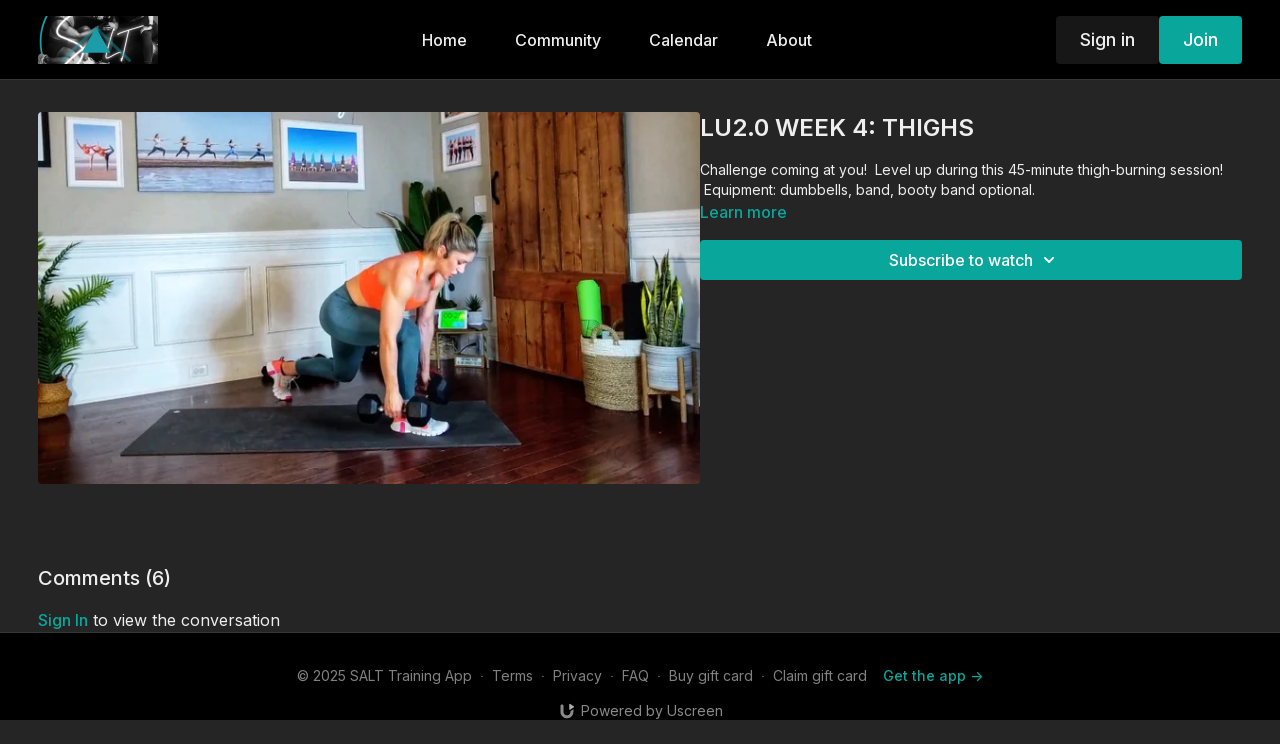

--- FILE ---
content_type: text/vnd.turbo-stream.html; charset=utf-8
request_url: https://fitfishmom.com/programs/monday-live-legs-09ac64.turbo_stream?playlist_position=sidebar&preview=false
body_size: -284
content:
<turbo-stream action="update" target="program_show"><template>
  <turbo-frame id="program_player">
      <turbo-frame id="program_content" src="/programs/monday-live-legs-09ac64/program_content?playlist_position=sidebar&amp;preview=false">
</turbo-frame></turbo-frame></template></turbo-stream>

--- FILE ---
content_type: text/vnd.turbo-stream.html; charset=utf-8
request_url: https://fitfishmom.com/programs/monday-live-legs-09ac64/program_content?playlist_position=sidebar&preview=false
body_size: 7955
content:
<turbo-stream action="update" target="program_content"><template><div class="hidden"
     data-controller="integrations"
     data-integrations-facebook-pixel-enabled-value="false"
     data-integrations-google-tag-manager-enabled-value="false"
     data-integrations-google-analytics-enabled-value="false"
>
  <span class="hidden"
        data-integrations-target="gTag"
        data-event="ViewContent"
        data-payload-attributes='["content_name"]'
        data-payload-values='[&quot;LU2.0 WEEK 4: THIGHS&quot;]'
  ></span>
  <span class="hidden"
        data-integrations-target="fbPx"
        data-event="ViewContent"
        data-payload-attributes='["content_name"]'
        data-payload-values='[&quot;LU2.0 WEEK 4: THIGHS&quot;]'
  ></span>
</div>

<div
  id="program-controller"
  class='container hotwired'
  data-controller="program program-details-modal"
  data-program-id="2051698"
>
    
<ds-modal no-background="" size="small" with-close-icon id="more-details-modal" data-action="close->program-details-modal#closeDetailModal">
  <div class="bg-ds-default">
    <div class="p-6 pb-0 max-h-[calc(100vh-190px)] overflow-y-auto">
      <p class="text-ds-default text-ds-large-bold mb-4">LU2.0 WEEK 4: THIGHS</p>
      <p class="text-ds-small-semi-bold-uppercase text-ds-muted mb-4">About</p>
      <div class="content-description text-ds-base-regular text-ds-default mb-6" data-program-details-modal-target="modalContent"></div>
      <div class="p-4 bg-ds-overlay flex flex-col gap-2 rounded overflow-x-auto">
          <div class="flex w-full gap-2">
            <div class="text-ds-small-medium text-ds-default w-[100px]">Duration</div>
            <div class="text-ds-micro-semi-bold text-ds-subtle bg-ds-inverted rounded px-1 pt-[0.15rem]">00:48:44</div>
          </div>
        <div class="flex w-full gap-2">
          <div class="text-ds-small-medium text-ds-default w-[100px]">Released</div>
          <div class="text-ds-small-regular text-ds-default">January 2023</div>
        </div>
      </div>
    </div>
    <div class="text-right p-6 pt-2">
      <ds-button variant="primary" onclick="document.getElementById('more-details-modal').close()">Close</ds-button>
    </div>
  </div>
</ds-modal>

<div class="flex flex-col lg:flex-row gap-x-12 mb-6 lg:mb-0">
    <div class="h-full w-full lg:w-[55%] relative">
        <img
          src="https://alpha.uscreencdn.com/images/programs/2051698/horizontal/0A6C2CD1-A773-4A31-ACF9-E55928139D3E.1674478581.jpeg?auto=webp&width=700"
          srcset="https://alpha.uscreencdn.com/images/programs/2051698/horizontal/0A6C2CD1-A773-4A31-ACF9-E55928139D3E.1674478581.jpeg?auto=webp&width=700,
                  https://alpha.uscreencdn.com/images/programs/2051698/horizontal/0A6C2CD1-A773-4A31-ACF9-E55928139D3E.1674478581.jpeg?auto=webp&width=1050 2x"
          alt="LU2.0 WEEK 4: THIGHS"
          class="aspect-video rounded h-auto w-full"
        >
    </div>
  <div id="program_about" class="w-full lg:w-[45%] lg:mb-5">
      <h1 class="text-ds-title-2-semi-bold mt-2 lg:mt-0">
        LU2.0 WEEK 4: THIGHS
      </h1>
    <div class="mt-4 text-ds-small-regular">
      <div aria-expanded=true class="content-description line-clamp-3 max-h-[60px] xl:line-clamp-[7] xl:max-h-[140px] xl:aria-expanded:line-clamp-[11] xl:aria-expanded:max-h-[220px]" data-program-details-modal-target="description">
        <div class="editor-content"><p>Challenge coming at you! &nbsp;Level up during this 45-minute thigh-burning session! &nbsp;Equipment: dumbbells, band, booty band optional.</p></div>
      </div>
      <ds-button variant="text" data-action="click->program-details-modal#openDetailModal" class="cursor-pointer">Learn more</ds-button>
    </div>
    <div class="mt-4 flex flex-col sm:flex-row gap-2 ">
            <ds-dropdown data-test="subscriptions-list" float="center" sm="float:left" class="w-full">
              <ds-button class="w-full" slot="control" variant="primary">
                  Subscribe to watch
                <ds-icon slot="after" name="chevron-down"></ds-icon>
              </ds-button>
              <div
                slot="content"
                class="p-6 pt-4 w-screen max-w-screen-md sm:max-w-lg box-border sm:w-auto"
              >
                <p class="text-ds-small-regular mb-4">Select a membership:</p>
                  <a
                    href="/checkout/new?o=83868"
                    data-turbo-frame="_top"
                    class="mb-4 last:mb-0 rounded w-full border border-solid border-ds-default flex hover:opacity-70 transition-opacity"
                  >
                    <div class="py-1 px-2 sm:px-3 sm:py-3 flex flex-col items-start justify-center w-full">
                      <p class="text-ds-tiny-bold-uppercase text-primary">
                        Monthly
                      </p>
                      <p class="!hidden sm:!block text-ds-tiny-regular mb-1 max-x-[2rem] overflow-hidden">
                        Monthly
                      </p>
                        <div class="flex flex-col items-start">
                          <span class="text-ds-base-semi-bold">
                            Free for 7 days
                          </span>
                          <span class="text-ds-tiny-regular text-ds-muted sm:whitespace-nowrap">
                            USD $49.99/month after trial
                          </span>
                        </div>
                    </div>
                  </a>
                  <a
                    href="/checkout/new?o=151445"
                    data-turbo-frame="_top"
                    class="mb-4 last:mb-0 rounded w-full border border-solid border-ds-default flex hover:opacity-70 transition-opacity"
                  >
                    <div class="py-1 px-2 sm:px-3 sm:py-3 flex flex-col items-start justify-center w-full">
                      <p class="text-ds-tiny-bold-uppercase text-primary">
                        Quarterly
                      </p>
                      <p class="!hidden sm:!block text-ds-tiny-regular mb-1 max-x-[2rem] overflow-hidden">
                        3-Month Plan
                      </p>
                        <div class="flex flex-col items-start">
                          <span class="text-ds-base-semi-bold">
                            Free for 7 days
                          </span>
                          <span class="text-ds-tiny-regular text-ds-muted sm:whitespace-nowrap">
                            USD $129.99/quarter after trial
                          </span>
                        </div>
                    </div>
                  </a>
                  <a
                    href="/checkout/new?o=83870"
                    data-turbo-frame="_top"
                    class="mb-4 last:mb-0 rounded w-full border border-solid border-ds-default flex hover:opacity-70 transition-opacity"
                  >
                    <div class="py-1 px-2 sm:px-3 sm:py-3 flex flex-col items-start justify-center w-full">
                      <p class="text-ds-tiny-bold-uppercase text-primary">
                        Annually
                      </p>
                      <p class="!hidden sm:!block text-ds-tiny-regular mb-1 max-x-[2rem] overflow-hidden">
                        Annual
                      </p>
                        <div class="flex flex-col items-start">
                          <span class="text-ds-base-semi-bold">
                            Free for 7 days
                          </span>
                          <span class="text-ds-tiny-regular text-ds-muted sm:whitespace-nowrap">
                            USD $449.99/year after trial
                          </span>
                        </div>
                    </div>
                  </a>
              </div>
            </ds-dropdown>
    </div>
  </div>
</div>

    <div class="flex flex-wrap mt-20 w-full">
      <div class="w-full">
        <turbo-frame data-program-tabs-target="commentsContainer" class="community-page" id="program_comments" target="_top">
  <h3 class="comments-title font-medium text-xl">
    Comments
    (<turbo-frame id="video_2051698_comments_count">6</turbo-frame>)
  </h3>
    <p class="pt-4">
        <a class="text-primary capitalize font-medium" href="/sign_in">sign in</a> to view the conversation
    </p>
</turbo-frame>
      </div>
    </div>
</div>


  <turbo-frame loading="lazy" id="program_related" src="/programs/monday-live-legs-09ac64/related" target="_top"></turbo-frame>

</template></turbo-stream>

--- FILE ---
content_type: text/css
request_url: https://assets-gke.uscreencdn.com/vite/assets/storefront_hotwire-CD-fzqYe.css
body_size: 10313
content:
.themeless-featured-slide{background:-webkit-gradient(linear,left top,right top,color-stop(10%,hsl(from var(--ds-bg-overlay) h s l/.9)),color-stop(70%,hsl(from var(--ds-bg-overlay) h s l/.5)),to(hsl(from var(--ds-bg-overlay) h s l/.25)));background:linear-gradient(to right,hsl(from var(--ds-bg-overlay) h s l/.9) 10%,hsl(from var(--ds-bg-overlay) h s l/.5) 70%,hsl(from var(--ds-bg-overlay) h s l/.25))}@media screen and (min-width:1024px){.themeless-featured-slide{background:-webkit-gradient(linear,left top,right top,color-stop(10%,hsl(from var(--ds-bg-overlay) h s l/.9)),color-stop(35%,hsl(from var(--ds-bg-overlay) h s l/.6)),color-stop(55%,hsl(from var(--ds-bg-overlay) h s l/.15)),to(hsla(0,0%,100%,0)));background:linear-gradient(to right,hsl(from var(--ds-bg-overlay) h s l/.9) 10%,hsl(from var(--ds-bg-overlay) h s l/.6) 35%,hsl(from var(--ds-bg-overlay) h s l/.15) 55%,#fff0)}}.ui-featured-category__hotwired .swiper-wrapper{opacity:0;-webkit-transition:.3s;transition:.3s}.ui-featured-category__hotwired .swiper-slide-active{z-index:1}.swiper-initialized.ui-featured-category__hotwired .swiper-wrapper{opacity:1}.ui-featured-category-body{height:400px}@media screen and (min-width:1440px){.ui-featured-category-body{height:600px}}@media only screen and (min-width:1366px) and (max-width:1439px){.ui-featured-category-body{height:500px}}@media only screen and (min-width:449px) and (max-width:1365px){.ui-featured-category-body{height:450px}}@media only screen and (max-width:450px){.ui-featured-category{height:350px}}.swiper-wrapper{height:100%}.container{margin:0 auto}.slide-content{-webkit-box-sizing:border-box;box-sizing:border-box;height:100%}.slide-container{background-position:50%;background-size:cover;height:100%}.swiper-button{background-image:-webkit-gradient(linear,right top,left top,from(transparent),to(transparent));background-image:linear-gradient(270deg,transparent,transparent);opacity:0;-webkit-transition:opacity .1s ease-in-out,background-image .1s linear;transition:opacity .1s ease-in-out,background-image .1s linear;visibility:hidden}.swiper-button svg{height:25px;-webkit-transition:-webkit-transform .2s ease-in-out;transition:-webkit-transform .2s ease-in-out;transition:transform .2s ease-in-out;transition:transform .2s ease-in-out,-webkit-transform .2s ease-in-out}.swiper-button:hover svg{-webkit-transform:scale(1.5);transform:scale(1.5)}.ui-featured-category:hover .swiper-button{opacity:1}.slide-background-gradient{background:-webkit-gradient(linear,left top,left bottom,color-stop(20%,rgba(13,14,16,.4)),color-stop(30%,rgba(13,14,16,.5)),color-stop(55%,rgba(13,14,16,.6)),color-stop(80%,rgba(13,14,16,.8)));background:linear-gradient(#0d0e1066 20%,#0d0e1080 30%,#0d0e1099,#0d0e10cc 80%)}.featured-slides{height:100%;position:absolute;width:100%;z-index:4}.ui-featured-category{border-top-width:1px;margin:0;position:relative;width:100%;--tw-border-opacity:1;border-color:rgb(17 24 39/var(--tw-border-opacity))}.slide-background-image{background-position:50%;background-size:cover;height:100%;position:absolute;right:0;top:0;width:100%}.slide-background-image-img,.slide-item{height:100%;position:relative}.slide-item{display:-webkit-box;display:-ms-flexbox;display:flex;-webkit-box-orient:vertical;-webkit-box-direction:normal;-ms-flex-direction:column;flex-direction:column;-webkit-box-pack:center;-ms-flex-pack:center;-webkit-box-sizing:border-box;box-sizing:border-box;justify-content:center;padding:0 6% 15px;width:100%;z-index:2}.slide-item-wrapper{max-width:100%;width:100%}.featured-category-title{font-size:1.5rem;font-weight:700;line-height:2rem;line-height:1.5;margin:0;overflow:hidden;--tw-text-opacity:1;color:rgb(255 255 255/var(--tw-text-opacity))}.featured-slide-dot{border-radius:15px;cursor:pointer;height:10px;opacity:.15;width:10px}.featured-slide-dot-active{opacity:.75}.featured-category-short-description{color:var(--gray-300);display:none;font-size:13px;line-height:1.5;margin:1rem 0 0;padding:0}.u-button.featured-category-short-description{display:none}.swiper-pagination{-ms-flex-wrap:wrap;flex-wrap:wrap;margin:1.75rem -.25rem 0;position:relative}.swiper-pagination .swiper-pagination-bullet{margin:.25rem}@media screen and (max-width:992px){.swiper-pagination{position:absolute;visibility:hidden}}@media screen and (min-width:700px){.swiper-button{visibility:visible}.featured-category-short-description{display:inline;font-size:.875rem;line-height:1.25rem;margin:1rem 0 0;padding:0}.slide-background-image{display:-webkit-box;display:-ms-flexbox;display:flex;-webkit-box-pack:center;-ms-flex-pack:center;justify-content:center;-webkit-box-align:center;-ms-flex-align:center;align-items:center}.slide-item{padding:0}.slide-item-wrapper{max-width:28rem}.featured-category-title{font-size:22px;margin:0;max-height:70%;overflow-wrap:break-word}}@media screen and (min-width:1100px){.featured-category-title{font-size:26px}.slide-item-wrapper{max-width:32rem}.featured-category-short-description{font-size:1rem;line-height:1.5rem}}@media screen and (min-width:1330px){.featured-category-title{font-size:36px}.slide-item-wrapper{max-width:36rem}.featured-category-short-description{font-size:18px}}@media screen and (min-width:600px){.ui-featured-category:hover .arrow-left,.ui-featured-category:hover .arrow-right{display:-webkit-box;display:-ms-flexbox;display:flex}}.arrow-left svg,.arrow-right svg{stroke:#fff}@media only screen and (max-width:450px){.featured-category-title{font-size:1.25rem;line-height:1.75rem}.ui-featured-category .swiper-button{opacity:1;padding:0 16px;visibility:unset}}.community-page .layout{max-width:940px}@media screen and (min-width:650px){.community-page .user-profile-widget-edit{-webkit-box-ordinal-group:-9998;-ms-flex-order:-9999;order:-9999}}.community-page .new-post-search{padding:16px 20px}@media screen and (min-width:650px){.community-page .new-post-search{padding:0}.community-page .text-wrap{padding:24px}}.community-page .posts-wrap{margin-top:1rem;width:100%}.community-page .default-flex-basis,.community-page .posts-wrap{-ms-flex-preferred-size:564px;flex-basis:564px}.community-page .community-content-wrapper{display:block}.community-page.group\/with-header .community-content-wrapper{display:contents}@media screen and (min-width:650px){.community-page .posts-wrap{margin-top:2.5rem}}.community-page .posts-show-wrapper .post-form-widget #post_form>div{border-width:1px 0}@media (min-width:1024px){.community-page .posts-show-wrapper .post-form-widget #post_form>div{padding-left:8rem;padding-right:8rem}}.community-page .posts-show-wrapper .post-comments-wrapper>ds-icon{display:block}@media (min-width:1024px){.community-page .posts-show-wrapper .post-comments-wrapper>ds-icon{padding-left:7rem;padding-right:7rem}}.community-page .posts-show-wrapper .post-comments-wrapper turbo-frame>ds-icon{display:block}@media (min-width:1024px){.community-page .posts-show-wrapper .post-comments-wrapper turbo-frame>ds-icon{padding-left:7rem;padding-right:7rem}.community-page .posts-show-wrapper .likes-top-border{display:none}.community-page .posts-show-wrapper .comment-internals .mention-form{padding:1rem 0}.community-page .posts-show-wrapper #post_form_controller_container{border-style:none;padding-left:7rem;padding-right:7rem}}.community-page .posts-show-wrapper .post-title{pointer-events:none}.community-page .pagination-wrap{margin-left:1.5rem;margin-right:1.5rem}@media screen and (min-width:650px){.community-page .pagination-wrap{margin-left:0;margin-right:0}}.community-page .filter-search{border:1px solid var(--gray-300);border-radius:2.5rem;color:var(--black);display:block;font-size:1rem;height:2.5rem;line-height:1.5rem;outline:none!important;padding:.5rem 2.75rem}.community-page .gallery-wrap{height:14.55rem}@media screen and (min-width:650px){.community-page .gallery-wrap{height:19.75rem}}.community-page .action-button{padding-left:5.5rem;padding-right:5.5rem}.dark .community-page .filter-search,.dark .community-page .post-body h1,.dark .community-page .post-body h2,.dark .community-page .post-body h3,.dark .community-page .post-body h4,.dark .community-page .post-body h5,.dark .community-page .post-body p{color:var(--gray-100)}.community-page .icon-favorite{height:1rem;width:14px;fill:transparent}.community-page .icon-favorite-fill{color:var(--red-600);fill:var(--red-600)}.community-page .form-attached-video-preview .truncate-overflow{--max-lines:1;--lh:.75rem;max-height:calc(var(--lh)*var(--max-lines));overflow:hidden}.community-page .truncate-overflow{--max-lines:4;--lh:1.25rem;max-height:calc(var(--lh)*var(--max-lines));overflow:hidden}@media screen and (min-width:650px){.community-page .truncate-overflow{--max-lines:4;--lh:1.5rem;max-height:calc(var(--lh)*var(--max-lines));overflow:hidden}}.community-page .clear-button-wrap{right:12px;top:8px}.community-page .clear-button{cursor:pointer;display:block;line-height:1;padding:4px;-webkit-transition:all .3s;transition:all .3s}@media screen and (min-width:650px){.community-page .empty-col{-ms-flex-preferred-size:344px;flex-basis:344px;-ms-flex-negative:20;flex-shrink:20;margin-right:2rem}}.community-page a.disabled{background:var(--gray-500)!important;border-color:var(--gray-500)!important;color:var(--light)!important;cursor:not-allowed;opacity:.5}.community-page #search::-webkit-input-placeholder{color:var(--gray-500);font-size:16px;line-height:24px}.community-page #search::-moz-placeholder{color:var(--gray-500);font-size:16px;line-height:24px}.community-page #search:-ms-input-placeholder{color:var(--gray-500);font-size:16px;line-height:24px}.community-page #search::-ms-input-placeholder{color:var(--gray-500);font-size:16px;line-height:24px}.community-page #search::placeholder{color:var(--gray-500);font-size:16px;line-height:24px}.dark .community-page #search::-webkit-input-placeholder{color:var(--gray-400);font-size:16px;line-height:24px}.dark .community-page #search::-moz-placeholder{color:var(--gray-400);font-size:16px;line-height:24px}.dark .community-page #search:-ms-input-placeholder{color:var(--gray-400);font-size:16px;line-height:24px}.dark .community-page #search::-ms-input-placeholder{color:var(--gray-400);font-size:16px;line-height:24px}.dark .community-page #search::placeholder{color:var(--gray-400);font-size:16px;line-height:24px}.community-page .blurred{-webkit-filter:blur(20px);filter:blur(20px)}.community-page .ProseMirror{font-size:12px;max-width:85%;word-break:break-word}.community-page .ProseMirror p{font-size:14px}.community-page div.editor-content{min-height:auto}.community-page .comment-body ol+p,.community-page .comment-body p+p,.community-page .comment-body ul+p,.community-page div.editor-content ol+p,.community-page div.editor-content ol+ul,.community-page div.editor-content p+p,.community-page div.editor-content ul+ol,.community-page div.editor-content ul+p{margin-top:0;padding-top:1.25rem}.community-page .direct-message-body div.editor-content p+p{padding-top:0}.community-page .comment-body ol,.community-page .comment-body ul,.community-page div.editor-content ol,.community-page div.editor-content ul{margin:0}.community-page .comment-body{max-width:320px}.community-page .comment-body a{color:var(--primary)}@media screen and (min-width:650px){.community-page .comment-body{max-width:450px}}.community-page .highlighted-mention{background-color:rgb(var(--primary-rgb),.1);border-radius:.25rem;color:var(--primary);padding:.25rem}.community-page .admin-likes-wrapper .admin-liked-heart{margin-right:-7px;z-index:20;stroke:#fff}.community-page .admin-likes-wrapper .admin-likes-avatar,.roles-list-wrapper .roles-list-user-avatar{border-radius:50%;margin-right:-5px;width:24px}.community-page .admin-likes-wrapper .admin-likes-avatar:last-child,.roles-list-wrapper .roles-list-user-avatar:last-child{margin-right:0}.community-page .likes-bar{position:relative}.community-page .users-liked-popover-wrapper{min-width:201px;visibility:hidden;z-index:1}.community-page .likes-bar .users-liked-popover{min-width:201px;opacity:0;-webkit-transform:translateY(-10px);transform:translateY(-10px);-webkit-transition:all .2s ease;transition:all .2s ease;visibility:hidden;z-index:1}.community-page .show-popover .users-liked-popover-wrapper{visibility:visible;z-index:50}.community-page .show-popover .users-liked-popover-wrapper .users-liked-popover{opacity:1;-webkit-transform:translateY(0);transform:translateY(0);visibility:visible;z-index:50}.community-page .admin-badge{color:#27b86f;fill:#27b86f}.community-page .location-icon{color:#ed0b0b;fill:#ed0b0b}.community-page .comment-internals:hover .comment-controls-wrap,.community-page .reply:hover .reply-comment-controls-wrap{display:block}.community-page .attached-video-play-button,.community-page .attached-video-unavailable-button{bottom:0;display:-webkit-box;display:-ms-flexbox;display:flex;height:32px;left:0;margin:auto;position:absolute;right:0;top:0;width:32px;-webkit-box-align:center;-ms-flex-align:center;align-items:center;-ms-flex-pack:distribute;justify-content:space-around}.community-page .channels .active{background-color:var(--white);border-radius:.5rem}.community-page #community_left_block.is-profile .active{background-color:transparent}.dark .community-page .channels .active{background-color:var(--gray-800)}.community-page .left-menu .active{background-color:var(--white);border-radius:.5rem}.dark .community-page .left-menu .active{background-color:var(--gray-800)}.group\/without-header .left-menu .active{background-color:transparent!important}.truncate-horizontal-pinned-overflow{--max-lines:3;--lh:1.25rem;display:-webkit-box;max-height:calc(var(--lh)*var(--max-lines));overflow:hidden;-webkit-line-clamp:3;-webkit-box-orient:vertical}swiper-slide .truncate-horizontal-pinned-overflow{--max-lines:1;-webkit-line-clamp:1}.pinned-post-min-width{min-width:16.5rem}.profile-url{color:var(--ds-fg-default)}.sticky-header-challenges-wrapper .challenge-banner,.sticky-header-challenges-wrapper .community-challenge-widget{border-radius:0}.community-page .notification-center-popup>div{border-radius:.75rem}summary::-webkit-details-marker{display:none}.community-sticky-header #notifications-button,.community-sticky-header #notifications-mobile-button{--ds-primary-fg:var(--ds-fg-default);--ds-primary-contrast:var(--ds-fg-default);background-color:transparent}.community-sticky-header #notifications-mobile-button{height:2.5rem;width:2.5rem}@media (min-width:640px){#community-right-block,#community_left_block,.community-navigation{scrollbar-color:transparent transparent;scrollbar-width:thin;-webkit-transition:scrollbar-color .15s ease-in-out;transition:scrollbar-color .15s ease-in-out}#community-right-block:hover,#community_left_block:hover,.community-navigation:hover{scrollbar-color:var(--ds-fg-muted) transparent}}.sortable-ghost{--tw-shadow:0 10px 15px -3px rgba(0,0,0,.1),0 4px 6px -4px rgba(0,0,0,.1);--tw-shadow-colored:0 10px 15px -3px var(--tw-shadow-color),0 4px 6px -4px var(--tw-shadow-color);-webkit-box-shadow:0 0 #0000,0 0 #0000,var(--tw-shadow);box-shadow:0 0 #0000,0 0 #0000,var(--tw-shadow);-webkit-box-shadow:var(--tw-ring-offset-shadow,0 0 #0000),var(--tw-ring-shadow,0 0 #0000),var(--tw-shadow);box-shadow:var(--tw-ring-offset-shadow,0 0 #0000),var(--tw-ring-shadow,0 0 #0000),var(--tw-shadow)}.sortable-chosen{-webkit-box-shadow:none;box-shadow:none}@-webkit-keyframes fade-out{0%{opacity:1}to{opacity:0}}@keyframes fade-out{0%{opacity:1}to{opacity:0}}.content-row{max-width:inherit;padding:0 3%;width:100%}.catalog-area{padding-bottom:80px}.category-group,.programs{display:-webkit-box;display:-ms-flexbox;display:flex}.category-group{width:100%;-webkit-box-orient:vertical;-webkit-box-direction:normal;-ms-flex-direction:column;flex-direction:column}@media screen and (max-width:600px){.catalog{margin:0}}.catalog-area,.dark .catalog-area{background-color:var(--ds-bg-default)}.dark .catalog-area{width:100%}.category-see-all{display:none;font-size:12px}.category-flex{display:-webkit-box;display:-ms-flexbox;display:flex;-webkit-box-pack:justify;-ms-flex-pack:justify;justify-content:space-between;-webkit-box-align:baseline;-ms-flex-align:baseline;align-items:baseline;margin:0 auto;max-width:inherit;padding:15px 0;width:100%}.category-title{font-size:22px;margin-top:15px}.dot-indication{height:3px;opacity:.25;width:7px}.dot-indication-active{opacity:1}.dots{display:-webkit-box;display:-ms-flexbox;display:flex;-webkit-box-align:center;-ms-flex-align:center;align-items:center;margin-right:10px}.dots div{margin-right:2px}@media screen and (min-width:600px){.category-title{font-size:24px}.category-see-all{display:-webkit-box;display:-ms-flexbox;display:flex;font-size:14px}}@media screen and (min-width:992px){.category-flex{padding-bottom:23px;padding-top:28px}}.light .category-see-all a,.light .category-title{color:var(--black)}.light .dot-indication{background-color:#000000b3}.dark .category-see-all a,.dark .category-title{color:var(--white)!important}.dark .dot-indication{background-color:#ffffffb3}.tooltip{display:inline-block;position:relative}.tooltip .tooltiptext{border-radius:.25rem;border-style:solid;border-width:1px;--tw-border-opacity:1;border-color:rgb(229 231 235/var(--tw-border-opacity));--tw-bg-opacity:1;background-color:rgb(255 255 255/var(--tw-bg-opacity));font-size:.875rem;line-height:1.25rem;padding:.75rem;text-align:center;--tw-text-opacity:1;color:rgb(17 24 39/var(--tw-text-opacity))}.tooltip .tooltiptext:is(.dark *){--tw-border-opacity:1;border-color:rgb(55 65 81/var(--tw-border-opacity));--tw-bg-opacity:1;background-color:rgb(31 41 55/var(--tw-bg-opacity));--tw-text-opacity:1;color:rgb(107 114 128/var(--tw-text-opacity));--tw-shadow:0 0 #0000;--tw-shadow-colored:0 0 #0000;-webkit-box-shadow:0 0 #0000,0 0 #0000,var(--tw-shadow);box-shadow:0 0 #0000,0 0 #0000,var(--tw-shadow);-webkit-box-shadow:var(--tw-ring-offset-shadow,0 0 #0000),var(--tw-ring-shadow,0 0 #0000),var(--tw-shadow);box-shadow:var(--tw-ring-offset-shadow,0 0 #0000),var(--tw-ring-shadow,0 0 #0000),var(--tw-shadow)}.tooltip .tooltiptext{-webkit-box-shadow:0 2px 4px rgba(199,206,213,.4);box-shadow:0 2px 4px #c7ced566;left:110%;position:absolute;top:-200%;visibility:hidden;width:300px;z-index:1}.tooltip:hover .tooltiptext{visibility:visible}@media only screen and (max-width:800px){.tooltip .tooltiptext{border-radius:.25rem;border-style:solid;border-width:1px;--tw-border-opacity:1;border-color:rgb(229 231 235/var(--tw-border-opacity));--tw-bg-opacity:1;background-color:rgb(255 255 255/var(--tw-bg-opacity));font-size:.875rem;line-height:1.25rem;padding:.75rem;text-align:center;--tw-text-opacity:1;color:rgb(17 24 39/var(--tw-text-opacity))}.tooltip .tooltiptext:is(.dark *){--tw-border-opacity:1;border-color:rgb(55 65 81/var(--tw-border-opacity));--tw-bg-opacity:1;background-color:rgb(31 41 55/var(--tw-bg-opacity));--tw-text-opacity:1;color:rgb(107 114 128/var(--tw-text-opacity));--tw-shadow:0 0 #0000;--tw-shadow-colored:0 0 #0000;-webkit-box-shadow:0 0 #0000,0 0 #0000,var(--tw-shadow);box-shadow:0 0 #0000,0 0 #0000,var(--tw-shadow);-webkit-box-shadow:var(--tw-ring-offset-shadow,0 0 #0000),var(--tw-ring-shadow,0 0 #0000),var(--tw-shadow);box-shadow:var(--tw-ring-offset-shadow,0 0 #0000),var(--tw-ring-shadow,0 0 #0000),var(--tw-shadow)}.tooltip .tooltiptext{-webkit-box-shadow:0 2px 4px rgba(199,206,213,.4);box-shadow:0 2px 4px #c7ced566;left:50%;margin-left:-60px;top:100%;width:120px}}.carousel-preloading .swiper-slide{-webkit-margin-end:18px;margin-inline-end:18px}@media screen and (min-width:600px){.carousel-preloading .swiper-slide{width:calc(50% - 9px)}}@media screen and (min-width:992px){.carousel-preloading .swiper-slide{width:calc(33.33333% - 12px)}}@media screen and (min-width:1200px){.carousel-preloading .swiper-slide{width:calc(25% - 13.5px)}}@media screen and (min-width:1600px){.carousel-preloading .swiper-slide{width:calc(20% - 14.4px)}}@media screen and (min-width:1900px){.carousel-preloading .swiper-slide{width:calc(16.66667% - 15px)}}@media screen and (min-width:2300px){.carousel-preloading .swiper-slide{width:calc(14.28571% - 15.42857px)}}.image-container{border-radius:3px;overflow:hidden;position:relative}.card-image-container{background:#0000001a;background:-webkit-gradient(linear,left top,right top,color-stop(8%,rgba(0,0,0,.13)),color-stop(18%,rgba(0,0,0,.12)),color-stop(33%,rgba(0,0,0,.11)));background:linear-gradient(90deg,#00000021 8%,#0000001f 18%,#0000001c 33%);border-radius:4px;display:block;line-height:0;position:relative;-webkit-transition:all .2s ease-in-out;transition:all .2s ease-in-out}.card-image-container-hover{z-index:2}.card-image-container-hover,.card-image-container-hover a{display:block;height:100%;left:0;position:absolute;top:0;width:100%}.ui-card{display:inline-block;margin-right:10px;min-width:calc(83.33333% - 25px)!important;width:calc(83.33333% - 25px)!important;will-change:transform}.ui-card:hover .card-image-container{-webkit-transform:scale(1.076);transform:scale(1.076)}.ui-card:first-child{margin-left:0}.card-author,.card-title{font-family:-apple-system,BlinkMacSystemFont,Helvetica,Arial,sans-serif}.card-author{display:none;font-size:11px;margin-top:6px;position:relative;white-space:normal;z-index:3}.card-title{display:block;font-size:13px;font-weight:500;margin-top:3px;overflow:hidden;text-overflow:ellipsis;white-space:normal}.card-with-opacity{opacity:.5}.card-image-container img{border-radius:3px;height:auto;max-width:100%;width:100%;user-drag:none}@supports ((-o-object-fit:cover) or (object-fit:cover)){.image-container img{bottom:0;height:100%;left:0;-o-object-fit:cover;object-fit:cover;right:0;top:0;width:100%}}.ui-card-full-width{position:relative}.ui-card-full-width .card-title{font-size:15px}.ui-card-full-width .card-author{font-size:13px}.ui-card-full-width:hover .card-image-container{-webkit-transform:scale(1.03);transform:scale(1.03)}.progress{height:4px}@media screen and (min-width:300px){.ui-card{margin-right:10px;min-width:calc(45.45455% - 13.63636px)!important;width:calc(45.45455% - 13.63636px)!important}}@media screen and (min-width:430px){.ui-card .card-title,.ui-card-full-width .card-title{font-size:14px;margin-top:10px}.ui-card .card-author,.ui-card-full-width .card-author{display:-webkit-box;display:-ms-flexbox;display:flex;font-size:12px}}@media screen and (min-width:600px){.ui-card .card-title,.ui-card-full-width .card-title{font-size:16px}.ui-card .card-author,.ui-card-full-width .card-author{font-size:13px}.ui-card{margin-right:10px;min-width:245px!important;width:245px!important}.ui-card:hover .card-image-container{-webkit-box-shadow:12px 0 15px -4px rgba(0,0,0,.8),-12px 0 8px -4px rgba(0,0,0,.8);box-shadow:12px 0 15px -4px #000c,-12px 0 8px -4px #000c;-webkit-transform:scale(1.076);transform:scale(1.076)}.ui-card-full-width:hover .card-image-container{-webkit-transform:scale(1.02);transform:scale(1.02)}}.dark .card-image-container{background:#ffffff1a;background:-webkit-gradient(linear,left top,right top,color-stop(8%,hsla(0,0%,100%,.13)),color-stop(18%,hsla(0,0%,100%,.12)),color-stop(33%,hsla(0,0%,100%,.11)));background:linear-gradient(90deg,#ffffff21 8%,#ffffff1f 18%,#ffffff1c 33%)}.dark .card-title{color:var(--white)}.dark .card-author{color:var(--gray-400)}.dark .ui-card:hover .card-image-container{-webkit-box-shadow:12px 0 15px -4px rgba(0,0,0,.8),-12px 0 8px -4px rgba(0,0,0,.8);box-shadow:12px 0 15px -4px #000c,-12px 0 8px -4px #000c}.dark .content-watched-overlay,.dark .hotwired .content-watched-overlay{background-color:#000000a3}.light .card-title{color:var(--gray-700)!important}.light .card-author{color:var(--gray-400)!important}.light .ui-card:hover .card-image-container{-webkit-box-shadow:12px 0 15px -4px hsla(0,0%,100%,.8),-12px 0 8px -4px hsla(0,0%,100%,.8);box-shadow:12px 0 15px -4px #fffc,-12px 0 8px -4px #fffc}.content-card-badge{bottom:.5rem;position:absolute;right:.5rem;z-index:1}.badge{background-color:#0009;border-radius:.25rem;-webkit-box-sizing:border-box;box-sizing:border-box;color:var(--white);display:-webkit-box;display:-ms-flexbox;display:flex;font-size:.75rem;line-height:1;min-height:1.5rem;padding:.25rem .5rem}.badge-item{margin-bottom:auto;margin-top:auto;-webkit-margin-end:.25rem;margin-inline-end:.25rem}.badge-item:last-child{-webkit-margin-end:0;margin-inline-end:0}.badge-live-event{background-color:var(--red-600)}.hotwired .content-watched-overlay{display:none;top:0;right:0;bottom:0;left:0;position:absolute;z-index:1;--tw-bg-opacity:1;background-color:rgb(255 255 255/var(--tw-bg-opacity));opacity:.75}.u-button.hotwired .content-watched-overlay,.hotwired .content-watched-icon{display:none}.u-dropdown-body{border-radius:.25rem;overflow-y:auto;position:absolute;z-index:50;--tw-border-opacity:1;border-color:rgb(209 213 219/var(--tw-border-opacity));border-style:solid;border-width:1px;margin-top:.25rem;right:0;--tw-shadow:0 1px 3px 0 rgba(0,0,0,.1),0 1px 2px -1px rgba(0,0,0,.1);--tw-shadow-colored:0 1px 3px 0 var(--tw-shadow-color),0 1px 2px -1px var(--tw-shadow-color);-webkit-box-shadow:0 0 #0000,0 0 #0000,var(--tw-shadow);box-shadow:0 0 #0000,0 0 #0000,var(--tw-shadow);-webkit-box-shadow:var(--tw-ring-offset-shadow,0 0 #0000),var(--tw-ring-shadow,0 0 #0000),var(--tw-shadow);box-shadow:var(--tw-ring-offset-shadow,0 0 #0000),var(--tw-ring-shadow,0 0 #0000),var(--tw-shadow);-webkit-transition-duration:.15s;transition-duration:.15s;-webkit-transition-property:color,background-color,border-color,text-decoration-color,fill,stroke,opacity,backdrop-filter,-webkit-box-shadow,-webkit-transform,-webkit-filter;transition-property:color,background-color,border-color,text-decoration-color,fill,stroke,opacity,backdrop-filter,-webkit-box-shadow,-webkit-transform,-webkit-filter;transition-property:color,background-color,border-color,text-decoration-color,fill,stroke,opacity,box-shadow,transform,filter,backdrop-filter;transition-property:color,background-color,border-color,text-decoration-color,fill,stroke,opacity,box-shadow,transform,filter,backdrop-filter,-webkit-box-shadow,-webkit-transform,-webkit-filter;-webkit-transition-timing-function:cubic-bezier(.4,0,.2,1);transition-timing-function:cubic-bezier(.4,0,.2,1);width:-webkit-max-content;width:-moz-max-content;width:max-content}.u-dropdown-body,.u-dropdown-body-top{-webkit-transform:translate(var(--tw-translate-x),var(--tw-translate-y)) rotate(var(--tw-rotate)) skewX(var(--tw-skew-x)) skewY(var(--tw-skew-y)) scaleX(var(--tw-scale-x)) scaleY(var(--tw-scale-y));transform:translate(var(--tw-translate-x),var(--tw-translate-y)) rotate(var(--tw-rotate)) skew(var(--tw-skew-x)) skewY(var(--tw-skew-y)) scaleX(var(--tw-scale-x)) scaleY(var(--tw-scale-y))}.u-dropdown-body-top{margin-top:-.25rem;top:0;--tw-translate-y:-100%}.u-dropdown-item{cursor:pointer;display:block;width:100%;--tw-bg-opacity:1;background-color:rgb(255 255 255/var(--tw-bg-opacity));padding:.5rem 1rem;text-align:left}.u-dropdown-item[disabled]{cursor:wait}.u-dropdown-item:hover{--tw-bg-opacity:1;background-color:rgb(243 244 246/var(--tw-bg-opacity))}[data-watched=true] .watched\:block,[data-watched=true].watched\:block{display:block}[data-watched=true] .watched\:inline,[data-watched=true].watched\:inline{display:inline}.u-button [data-watched=true].watched\:hidden,.u-button[data-watched=true] .watched\:hidden,[data-watched=true] .watched\:hidden,[data-watched=true].watched\:hidden{display:none}[data-watched=true] .watched\:text-green-600,[data-watched=true].watched\:text-green-600{--tw-text-opacity:1;color:rgb(22 163 74/var(--tw-text-opacity))}.hotwired .icon-favorite{fill:transparent}.hotwired .icon-favorite-fill{fill:var(--red-600);color:var(--red-600)}.catalog-page{overflow-x:clip}.skeleton-card{-ms-flex-negative:0;-webkit-animation:pulse 2.4s infinite;animation:pulse 2.4s infinite;background-color:var(--ds-bg-subtle);background-color:var(--ds-skeleton-background-color,var(--ds-bg-subtle));border-radius:4px;flex-shrink:0}.skeleton-wrapper{display:-webkit-box;display:-ms-flexbox;display:flex;-webkit-box-pack:center;-ms-flex-pack:center;justify-content:center;-webkit-box-align:center;-ms-flex-align:center;align-items:center;background-color:var(--ds-bg-default);background-color:var(--ds-skeleton-wrapper-background-color,var(--ds-bg-default));width:100%}.skeleton-wrapper__gray{background-color:var(--ds-bg-subtle);background-color:var(--ds-skeleton-wrapper-background-color,var(--ds-bg-subtle))}@-webkit-keyframes pulse{0%{opacity:1}50%{opacity:.5}75%{opacity:1}to{opacity:1}}@keyframes pulse{0%{opacity:1}50%{opacity:.5}75%{opacity:1}to{opacity:1}}.category-carousel__title{height:36px;width:210px}.category-carousel__title-wrapper{padding-bottom:15px;width:100%}.skeleton-category-carousel{padding:15px 0;width:100%}@media screen and (min-width:992px){.skeleton-category-carousel{padding-bottom:28px;padding-top:28px}.category-carousel__title-wrapper{padding-bottom:23px}}.category-carousel__grid{display:-webkit-box;display:-ms-flexbox;display:flex;margin-left:-9px;margin-right:-9px;width:100%}.category-carousel__slide{margin:0 9px;width:100%;-ms-flex-negative:0;-webkit-animation:pulse 2.4s infinite;animation:pulse 2.4s infinite;border-radius:4px;flex-shrink:0}@media screen and (min-width:600px){.category-carousel__slide{width:calc(50% - 9px)}}@media screen and (min-width:992px){.category-carousel__slide{width:calc(33.33333% - 12px)}}@media screen and (min-width:1200px){.category-carousel__slide{width:calc(25% - 13.5px)}}@media screen and (min-width:1600px){.category-carousel__slide{width:calc(20% - 14.4px)}}@media screen and (min-width:1900px){.category-carousel__slide{width:calc(16.66667% - 15px)}}@media screen and (min-width:2300px){.category-carousel__slide{width:calc(14.28571% - 15.42857px)}}.category-carousel__slide-height{padding-bottom:60%}.catalog-filter-preloader{display:-webkit-box;display:-ms-flexbox;display:flex;height:66px;padding:.75rem 3%;-webkit-box-pack:justify;-ms-flex-pack:justify;justify-content:space-between}.catalog-filter-preloader__filters{height:40px;width:105px}.catalog-filter-preloader__search{height:40px;width:200px}.hotwired .reset-tailwind ol,.hotwired .reset-tailwind ul{margin-bottom:.75rem;margin-left:2.5rem;margin-top:.75rem;padding:0}.hotwired .reset-tailwind ul{list-style-type:disc}.hotwired .reset-tailwind ol{list-style-type:decimal}.hotwired .reset-tailwind a{color:var(--primary);text-decoration-line:underline}.hotwired .reset-tailwind h3{font-size:1.125rem;line-height:1.75rem}.hotwired .reset-tailwind blockquote{border-left-width:4px;margin-bottom:.25rem;margin-top:.25rem;--tw-border-opacity:1;border-color:rgb(156 163 175/var(--tw-border-opacity));padding-left:.75rem}.hotwired .reset-tailwind p{margin-bottom:.5rem}.u-button{cursor:pointer;display:-webkit-inline-box;display:-ms-inline-flexbox;display:inline-flex;-webkit-box-align:center;-ms-flex-align:center;align-items:center;-webkit-box-pack:center;-ms-flex-pack:center;-webkit-animation-duration:.2s;animation-duration:.2s;border-radius:.25rem;font-weight:500;justify-content:center;-webkit-transition-duration:.2s;transition-duration:.2s;-webkit-transition-property:color,background-color,border-color,text-decoration-color,fill,stroke,opacity,backdrop-filter,-webkit-box-shadow,-webkit-transform,-webkit-filter;transition-property:color,background-color,border-color,text-decoration-color,fill,stroke,opacity,backdrop-filter,-webkit-box-shadow,-webkit-transform,-webkit-filter;transition-property:color,background-color,border-color,text-decoration-color,fill,stroke,opacity,box-shadow,transform,filter,backdrop-filter;transition-property:color,background-color,border-color,text-decoration-color,fill,stroke,opacity,box-shadow,transform,filter,backdrop-filter,-webkit-box-shadow,-webkit-transform,-webkit-filter;-webkit-transition-timing-function:cubic-bezier(.4,0,.2,1);transition-timing-function:cubic-bezier(.4,0,.2,1)}.u-button.hidden{display:none}.u-button-base{height:2.5rem;padding-left:1rem;padding-right:1rem}.u-button-sm{height:2rem;padding-left:.75rem;padding-right:.75rem}.u-button-fill-primary{--tw-text-opacity:1;background:var(--primary);color:rgb(255 255 255/var(--tw-text-opacity))}.u-button-fill-primary:hover{background:rgba(var(--primary-rgb),.8)}.u-button-fill-primary:active{background:rgba(var(--primary-rgb),.7)}.u-button-fill-danger{--tw-text-opacity:1;background:var(--danger);color:rgb(255 255 255/var(--tw-text-opacity))}.u-button-fill-danger:hover{background:rgba(var(--danger-rgb),.8)}.u-button-fill-danger:active{background:rgba(var(--danger-rgb),.7)}.u-button-light-primary{border-width:1px;--tw-border-opacity:1;background:var(--white);border-color:rgb(209 213 219/var(--tw-border-opacity));color:var(--gray-900)}.u-button-light-primary:hover{background:var(--gray-100)}.u-button-light-primary:active{background:var(--gray-300)}.u-button-light-danger{background:rgba(var(--danger-rgb),.1);color:var(--danger)}.u-button-light-danger:hover{background:rgba(var(--danger-rgb),.15)}.u-button-light-danger:active{background:rgba(var(--danger-rgb),.3)}.u-button-light-transparent{background:#2323230d}.u-button-light-transparent:hover{background:#2323231a}.u-button-danger-transparent{background:transparent;color:var(--gray-900)}.u-button-danger-transparent:hover{color:var(--danger)}.u-button-danger-transparent:active{color:var(--gray-900)}.u-button .u-enabled{display:inline;display:initial}.u-button .u-disabled{display:none}.u-button[disabled]{cursor:wait}.u-button[disabled] .u-enabled{display:none}.u-button[disabled] .u-disabled{display:inline;display:initial}.u-button[data-pending=true]{cursor:not-allowed;pointer-events:none}.u-button-disabled{cursor:not-allowed!important;--tw-border-opacity:1!important;border-color:rgb(107 114 128/var(--tw-border-opacity))!important;--tw-bg-opacity:1!important;background-color:rgb(107 114 128/var(--tw-bg-opacity))!important;color:var(--light);opacity:.5!important}.dark .u-button-light-transparent{background:#ffffff1a}.dark .u-button-light-transparent:hover{background:#fff3}form[aria-busy] .u-button[disabled]{cursor:wait;--tw-border-opacity:1;border-color:rgb(107 114 128/var(--tw-border-opacity));--tw-bg-opacity:1;background-color:rgb(107 114 128/var(--tw-bg-opacity));color:var(--light);opacity:.5}form[aria-busy] .u-button-danger-transparent[disabled]{background-color:transparent;background:transparent;border:none;color:var(--gray-600);cursor:wait;opacity:.5}.u-checkbox{height:1.5rem;width:1.5rem;--tw-text-opacity:1;-webkit-animation-duration:.2s;animation-duration:.2s;-webkit-appearance:none;-moz-appearance:none;appearance:none;background-origin:border-box;color:rgba(var(--primary-rgb),var(--tw-text-opacity));display:inline-block;-webkit-print-color-adjust:exact;print-color-adjust:exact;-webkit-transition-duration:.2s;transition-duration:.2s;-webkit-transition-property:color,background-color,border-color,text-decoration-color,fill,stroke,opacity,backdrop-filter,-webkit-box-shadow,-webkit-transform,-webkit-filter;transition-property:color,background-color,border-color,text-decoration-color,fill,stroke,opacity,backdrop-filter,-webkit-box-shadow,-webkit-transform,-webkit-filter;transition-property:color,background-color,border-color,text-decoration-color,fill,stroke,opacity,box-shadow,transform,filter,backdrop-filter;transition-property:color,background-color,border-color,text-decoration-color,fill,stroke,opacity,box-shadow,transform,filter,backdrop-filter,-webkit-box-shadow,-webkit-transform,-webkit-filter;-webkit-transition-timing-function:cubic-bezier(.4,0,.2,1);transition-timing-function:cubic-bezier(.4,0,.2,1);-webkit-user-select:none;-moz-user-select:none;-ms-user-select:none;user-select:none;vertical-align:middle;-ms-flex-negative:0;border-radius:.25rem;border-width:1px;flex-shrink:0}.u-checkbox:checked{background-color:var(--primary);background-image:url(~assets/icons/checkbox-check-white.svg?inline);background-position:50%;background-repeat:no-repeat;background-size:100% 100%}.u-checkbox:checked:disabled:hover,.u-checkbox:disabled{--tw-border-opacity:1;border-color:rgb(107 114 128/var(--tw-border-opacity));--tw-bg-opacity:1;background-color:rgb(107 114 128/var(--tw-bg-opacity))}.u-checkbox+label{cursor:default;--tw-text-opacity:1;color:rgb(17 24 39/var(--tw-text-opacity));-webkit-margin-start:.75rem;margin-inline-start:.75rem}.u-checkbox.small{height:1rem;width:1rem}.u-checkbox.medium{height:1.25rem;width:1.25rem}.u-select{-webkit-appearance:none;-moz-appearance:none;appearance:none;border-radius:.25rem;border-width:1px;display:block;position:relative;--tw-border-opacity:1;border-color:rgb(209 213 219/var(--tw-border-opacity));--tw-bg-opacity:1;background-color:rgb(255 255 255/var(--tw-bg-opacity));background-image:url(~assets/inline/chevron.svg?inline);background-position:calc(100% - 16px);background-repeat:no-repeat;background-size:16px;min-width:320px;padding:.5rem .75rem}.hidden-item{display:none!important}.u-flash{display:-webkit-box;display:-ms-flexbox;display:flex;left:0;padding:.5rem;position:fixed;top:0;width:100%;-webkit-box-align:center;-ms-flex-align:center;align-items:center;-webkit-box-pack:center;-ms-flex-pack:center;justify-content:center;--tw-bg-opacity:1;background-color:rgb(22 163 74/var(--tw-bg-opacity));text-align:center;--tw-text-opacity:1;color:rgb(255 255 255/var(--tw-text-opacity));z-index:99999}.u-flash-alert,.u-flash-error{--tw-bg-opacity:1;background-color:rgb(220 38 38/var(--tw-bg-opacity))}.u-flash-warning{--tw-bg-opacity:1;background-color:rgb(202 138 4/var(--tw-bg-opacity))}:root{--swiper-navigation-size:44px;--swiper-pagination-color:#eee}.swiper-container{display:-webkit-box;display:-ms-flexbox;display:flex;list-style:none;margin-left:auto;margin-right:auto;padding:0;position:relative;z-index:1;-webkit-box-orient:vertical;-webkit-box-direction:normal;-ms-flex-direction:column;flex-direction:column}.swiper-container:after,.swiper-container:before{content:" ";height:100%;position:absolute;top:0;width:50vw;z-index:3}.swiper-container:before{background:linear-gradient(270deg,#fff0,#fff9 20px,#fff9);right:100%}.swiper-container:after{background:linear-gradient(90deg,#fff0,#fff9 20px,#fff9);left:100%}.dark .swiper-container:before{background:linear-gradient(270deg,transparent,rgba(0,0,0,.6) 20px,rgba(0,0,0,.6))}.dark .swiper-container:after{background:linear-gradient(90deg,transparent,rgba(0,0,0,.6) 20px,rgba(0,0,0,.6))}.swiper-wrapper{-webkit-box-sizing:content-box;box-sizing:content-box;display:-webkit-box;display:-ms-flexbox;display:flex;margin:0 auto;position:relative;-webkit-transition-property:-webkit-transform;transition-property:-webkit-transform;transition-property:transform;transition-property:transform,-webkit-transform;-webkit-transition-timing-function:ease-out;transition-timing-function:ease-out;width:100%;z-index:1}.swiper-container-android .swiper-slide,.swiper-wrapper{-webkit-transform:translateZ(0);transform:translateZ(0)}.swiper-slide{-ms-flex-negative:0;flex-shrink:0;position:relative;-webkit-transition-property:-webkit-transform;transition-property:-webkit-transform;transition-property:transform;transition-property:transform,-webkit-transform;width:100%}.swiper-button-next,.swiper-button-prev{cursor:pointer;display:-webkit-box;display:-ms-flexbox;display:flex;height:100%;padding:0 30px;position:absolute;top:0;z-index:50;-webkit-box-align:center;-ms-flex-align:center;align-items:center;-webkit-box-pack:center;-ms-flex-pack:center;justify-content:center}.swiper-button-next.swiper-button-disabled,.swiper-button-prev.swiper-button-disabled{display:none;pointer-events:none}.swiper-button-next svg,.swiper-button-prev svg{-webkit-box-flex:0;-ms-flex:0 0 11px;flex:0 0 11px;width:11px;stroke:#fff}.swiper-button-prev{right:100%}.swiper-button-next{left:100%}.ui-featured-category .swiper-button-prev{left:0;right:unset}.ui-featured-category .swiper-button-next{left:unset;right:0}.swiper-button-disabled{display:none}@media screen and (max-width:1140px){.swiper-button-prev{left:-15px;right:auto}.swiper-button-next{left:auto;right:-15px}}.swiper-container-fade.swiper-container-free-mode .swiper-slide{-webkit-transition-timing-function:ease-out;transition-timing-function:ease-out}.swiper-container-fade .swiper-slide{pointer-events:none;-webkit-transition-property:opacity;transition-property:opacity}.swiper-container-fade .swiper-slide .swiper-slide{pointer-events:none}.swiper-container-fade .swiper-slide-active,.swiper-container-fade .swiper-slide-active .swiper-slide-active{pointer-events:auto}.swiper-pagination{direction:ltr;display:-webkit-box;display:-ms-flexbox;display:flex;margin-top:0;text-align:center;-webkit-transform:translateZ(0);transform:translateZ(0);-webkit-transition:opacity .3s;transition:opacity .3s;z-index:10}.swiper-pagination.swiper-pagination-hidden{opacity:0}.swiper-container-horizontal>.swiper-pagination-bullets,.swiper-pagination-custom,.swiper-pagination-fraction{bottom:10px;left:0;width:100%}.swiper-pagination-bullets-dynamic{font-size:0;overflow:hidden}.swiper-pagination-bullets-dynamic .swiper-pagination-bullet{position:relative;-webkit-transform:scale(.33);transform:scale(.33)}.swiper-pagination-bullets-dynamic .swiper-pagination-bullet-active,.swiper-pagination-bullets-dynamic .swiper-pagination-bullet-active-main{-webkit-transform:scale(1);transform:scale(1)}.swiper-pagination-bullets-dynamic .swiper-pagination-bullet-active-prev{-webkit-transform:scale(.66);transform:scale(.66)}.swiper-pagination-bullets-dynamic .swiper-pagination-bullet-active-prev-prev{-webkit-transform:scale(.33);transform:scale(.33)}.swiper-pagination-bullets-dynamic .swiper-pagination-bullet-active-next{-webkit-transform:scale(.66);transform:scale(.66)}.swiper-pagination-bullets-dynamic .swiper-pagination-bullet-active-next-next{-webkit-transform:scale(.33);transform:scale(.33)}.swiper-pagination-bullet{background-color:#fff;border-radius:100%;display:inline-block;height:10px;margin-right:10px;opacity:.15;width:10px}.swiper-pagination-clickable .swiper-pagination-bullet{cursor:pointer}.swiper-pagination-bullet-active{opacity:1}.swiper-container-horizontal>.swiper-pagination-bullets .swiper-pagination-bullet{margin:0 4px}.swiper-container-horizontal>.swiper-pagination-bullets.swiper-pagination-bullets-dynamic{left:50%;-webkit-transform:translateX(-50%);transform:translate(-50%);white-space:nowrap}.swiper-container-horizontal>.swiper-pagination-bullets.swiper-pagination-bullets-dynamic .swiper-pagination-bullet{-webkit-transition:left .2s,-webkit-transform .2s;transition:left .2s,-webkit-transform .2s;transition:transform .2s,left .2s;transition:transform .2s,left .2s,-webkit-transform .2s}.swiper-container-horizontal.swiper-container-rtl>.swiper-pagination-bullets-dynamic .swiper-pagination-bullet{-webkit-transition:right .2s,-webkit-transform .2s;transition:right .2s,-webkit-transform .2s;transition:transform .2s,right .2s;transition:transform .2s,right .2s,-webkit-transform .2s}body{background-color:var(--ds-bg-default);color:var(--ds-fg-default)}.themeless .container{margin:0 auto;max-width:100%;padding-left:1rem;padding-right:1rem;width:100%}@media (min-width:768px){.themeless .container{padding-left:3%;padding-right:3%}}@media (min-width:1441px){.themeless .container{max-width:1440px;padding-left:2rem;padding-right:2rem}}.uscreen-colors{--primary-color:var(--uscreen-primary);--primary:var(--uscreen-primary);--ds-primary-fg:var(--uscreen-primary);--primary-rgb:0,106,255;--contrast-text-color:#fff;--ds-primary-contrast:#fff;--focused:0px 0px 0px 4px rgba(var(--primary-rgb),.24)}.uscreen-colors *{font-family:Inter,sans-serif}.navigation-table-grid{grid-template-columns:38px calc(55% - 98px) minmax(0,1fr) 30px 30px}.sub-links .navigation-table-grid{border-top-width:0;grid-template-columns:58px calc(55% - 118px) minmax(0,1fr) 30px 30px}#main-menu{display:-webkit-box;display:-ms-flexbox;display:flex;max-height:0;opacity:0;overflow:hidden;-webkit-transition:opacity .3s ease;transition:opacity .3s ease;visibility:hidden;-webkit-box-orient:vertical;-webkit-box-direction:normal;background-color:var(--ds-bg-default);border:1px solid var(--ds-border-default);border-radius:.25rem;-ms-flex-direction:column;flex-direction:column;-webkit-transition:opacity easy-in-out .5s;transition:opacity easy-in-out .5s;width:100%;z-index:20;--header-height:var(--navigation-header-height,80px)}.peer:checked~#main-menu{opacity:1;visibility:visible}@media (min-width:768px){.peer:checked~#main-menu{max-height:calc(100vh - 8.5rem)}#main-menu{left:auto;position:absolute;right:0;top:calc(100% + .5rem);width:18.75rem}#main-menu:where([dir=rtl],[dir=rtl] *){left:0;right:auto}}@media (max-width:767px){#main-menu{border:none;border-radius:0;height:calc(100% - var(--header-height));left:0;margin:0;max-height:100%;opacity:0;position:fixed;top:var(--header-height);-webkit-transform:translateY(100%);transform:translateY(100%);-webkit-transition:opacity .5s ease,-webkit-transform .5s ease;transition:opacity .5s ease,-webkit-transform .5s ease;transition:transform .5s ease,opacity .5s ease;transition:transform .5s ease,opacity .5s ease,-webkit-transform .5s ease;width:100%}.peer:checked~#main-menu{opacity:1;-webkit-transform:translateY(0);transform:translateY(0)}}.peer:checked~label [name=burger]{display:none}.peer:checked~label [name=cross]{display:block}#store-logo>img{margin:auto auto 0;max-height:3rem;max-width:8rem;-o-object-fit:contain;object-fit:contain;-o-object-position:left;object-position:left}.light-forced,:root{--uscreen-primary:var(--blue-600);--info:var(--blue-600);--info-rgb:0,106,255;--danger:var(--red-600);--danger-rgb:237,11,11;--warning:var(--yellow-600);--warning-rgb:214,158,46;--success:var(--green-600);--success-rgb:39,184,111;--dark:var(--gray-900);--dark-rgb:26,32,44;--light:var(--white);--light-rgb:255,255,255;--transparent-light:rgba(98,103,109,.6);--transparent-dark:hsla(0,0%,8%,.7);--blue-50:#eff6ff;--blue-100:#dbeafe;--blue-200:#bfdbfe;--blue-300:#93c5fd;--blue-400:#60a5fa;--blue-500:#3b82f6;--blue-600:#2563eb;--blue-700:#1d4ed8;--blue-800:#1e40af;--blue-900:#1e3a8a;--blue-950:#172554;--slate-50:#f8fafc;--slate-100:#f1f5f9;--slate-200:#e2e8f0;--slate-300:#cbd5e1;--slate-400:#94a3b8;--slate-500:#64748b;--slate-600:#475569;--slate-700:#334155;--slate-800:#1e293b;--slate-900:#0f172a;--slate-950:#020617;--gray-50:#f9fafb;--gray-100:#f3f4f6;--gray-200:#e5e7eb;--gray-300:#d1d5db;--gray-400:#9ca3af;--gray-500:#6b7280;--gray-600:#4b5563;--gray-700:#374151;--gray-800:#1f2937;--gray-900:#111827;--gray-950:#030712;--green-50:#f0fdf4;--green-100:#dcfce7;--green-200:#bbf7d0;--green-300:#86efac;--green-400:#4ade80;--green-500:#22c55e;--green-600:#16a34a;--green-700:#15803d;--green-800:#166534;--green-900:#14532d;--green-950:#052e16;--yellow-50:#fefce8;--yellow-100:#fef9c3;--yellow-200:#fef08a;--yellow-300:#fde047;--yellow-400:#facc15;--yellow-500:#eab308;--yellow-600:#ca8a04;--yellow-700:#a16207;--yellow-800:#854d0e;--yellow-900:#713f12;--yellow-950:#422006;--orange-50:#fff7ed;--orange-100:#ffedd5;--orange-200:#fed7aa;--orange-300:#fdba74;--orange-400:#fb923c;--orange-500:#f97316;--orange-600:#ea580c;--orange-700:#c2410c;--orange-800:#9a3412;--orange-900:#7c2d12;--orange-950:#431407;--red-50:#fef2f2;--red-100:#fee2e2;--red-200:#fecaca;--red-300:#fca5a5;--red-400:#f87171;--red-500:#ef4444;--red-600:#dc2626;--red-700:#b91c1c;--red-800:#991b1b;--red-900:#7f1d1d;--red-950:#450a0a;--pink-50:#fdf2f8;--pink-100:#fce7f3;--pink-200:#fbcfe8;--pink-300:#f9a8d4;--pink-400:#f472b6;--pink-500:#ec4899;--pink-600:#db2777;--pink-700:#be185d;--pink-800:#9d174d;--pink-900:#831843;--pink-950:#500724;--purple-50:#faf5ff;--purple-100:#f3e8ff;--purple-200:#e9d5ff;--purple-300:#d8b4fe;--purple-400:#c084fc;--purple-500:#a855f7;--purple-600:#9333ea;--purple-700:#7e22ce;--purple-800:#6b21a8;--purple-900:#581c87;--purple-950:#3b0764;--indigo-50:#eef2ff;--indigo-100:#e0e7ff;--indigo-200:#c7d2fe;--indigo-300:#a5b4fc;--indigo-400:#818cf8;--indigo-500:#6366f1;--indigo-600:#4f46e5;--indigo-700:#4338ca;--indigo-800:#3730a3;--indigo-900:#312e81;--indigo-950:#1e1b4b;--white:#fff;--black:#000;--opacity-0:0;--opacity-8:.08;--opacity-16:.16;--opacity-20:.2;--opacity-24:.24;--opacity-32:.32;--opacity-52:.52;--opacity-72:.72;--opacity-80:.8;--opacity-92:.92;--opacity-none:1;--base-size:1rem;--space-1:calc(var(--base-size)*.25);--space-2:calc(var(--base-size)*.5);--space-3:calc(var(--base-size)*.75);--space-4:var(--base-size);--space-5:calc(var(--base-size)*1.25);--space-6:calc(var(--base-size)*1.5);--space-8:calc(var(--base-size)*2);--space-10:calc(var(--base-size)*2.5);--space-12:calc(var(--base-size)*3);--shadow:0px 1px 3px 0px #0000001a,0px 1px 2px 0px #0000000f;--focused:0px 0px 0px 4px rgba(var(--primary-rgb),.24);--error:0px 0px 0px 4px rgba(237,12,12,.24);--table--link:0px -1px 0px 0px #e2e8f0;--shadow-sm:0px 1px 2px 0px #0000000d;--shadow-xl:0px 20px 24px -4px rgba(0,0,0,.11),0px 8px 8px -4px rgba(0,0,0,.11);--shadow-lg:0px 12px 16px -4px rgba(0,0,0,.11),0px 4px 6px -4px rgba(0,0,0,.11);--shadow-md:0px 4px 6px -1px rgba(0,0,0,.11),0px 2px 4px -2px rgba(0,0,0,.11);--link--dark:0px -1px 0px 0px #424d5c;--font-families-inter:Inter;--line-height-4:var(--base-size);--line-height-5:calc(var(--base-size)*1.25);--line-height-6:calc(var(--base-size)*1.5);--line-height-7:calc(var(--base-size)*1.75);--line-height-8:calc(var(--base-size)*2);--line-height-9:calc(var(--base-size)*2.25);--line-height-11:calc(var(--base-size)*2.75);--line-height-16:calc(var(--base-size)*4);--font-weights-400:400;--font-weights-500:500;--font-weights-600:600;--font-weights-800:800;--font-size-0-5:calc(var(--base-size)*.625);--font-size-0-6:calc(var(--base-size)*.6875);--font-size-3:calc(var(--base-size)*.75);--font-size-3-5:calc(var(--base-size)*.875);--font-size-4:var(--base-size);--font-size-4-5:calc(var(--base-size)*1.125);--font-size-5:calc(var(--base-size)*1.25);--font-size-6:calc(var(--base-size)*1.5);--font-size-7:calc(var(--base-size)*1.75);--font-size-9:calc(var(--base-size)*2.25);--font-size-10:calc(var(--base-size)*2.5);--font-size-16:calc(var(--base-size)*4);--letter-spacing-base:0;--letter-spacing-loose:1px;--paragraph-spacing-0:0;--paragraph-spacing-2:8;--text-case-none:none;--text-case-uppercase:uppercase;--text-decoration-none:none;--text-decoration-underline:underline;--text-decoration-line-through:line-through;--size-3:calc(var(--base-size)*.75);--size-4:var(--base-size);--size-5:calc(var(--base-size)*1.25);--size-6:calc(var(--base-size)*1.5);--size-7:calc(var(--base-size)*1.75);--size-8:calc(var(--base-size)*2);--size-12:calc(var(--base-size)*3);--size-16:calc(var(--base-size)*4);--border-radius-0:0;--border-radius-1:calc(var(--base-size)*.25);--border-radius-2:calc(var(--base-size)*.5);--border-radius-4:var(--base-size);--border-radius-full:calc(var(--base-size)*4);--border-width-0:0;--border-width-1:calc(var(--base-size)*.0625);--gray-dark-50:#a3a3a3;--gray-dark-100:#818181;--gray-dark-200:#747474;--gray-dark-300:#535353;--gray-dark-400:#414141;--gray-dark-500:#373737;--gray-dark-600:#303030;--gray-dark-700:#2a2a2a;--gray-dark-800:#252525;--gray-dark-900:#1e1e1e;--gray-dark-950:#171717;--gray-dark-00:#eee;--ds-bg-main:var(--white);--ds-bg-default:var(--white);--ds-bg-inset:var(--gray-50);--ds-bg-overlay:var(--gray-50);--ds-bg-subtle:var(--gray-100);--ds-bg-inverted:var(--gray-900);--ds-fg-default:var(--gray-900);--ds-fg-muted:var(--gray-600);--ds-fg-subtle:var(--gray-500);--ds-fg-on-emphasis:var(--white);--ds-fg-inverted:var(--white);--ds-border-default:var(--gray-300);--ds-border-subtle:var(--gray-500);--ds-primary-fg:var(--primary);--ds-primary-contrast:var(--contrast-text-color);--ds-success-fg:var(--green-600);--ds-success-emphasis:var(--green-600);--ds-success-muted:var(--green-400);--ds-success-subtle:var(--green-100);--ds-warning-fg:var(--orange-600);--ds-warning-emphasis:var(--orange-600);--ds-warning-muted:var(--orange-400);--ds-warning-subtle:var(--orange-100);--ds-danger-fg:var(--red-600);--ds-danger-emphasis:var(--red-600);--ds-danger-muted:var(--red-400);--ds-danger-subtle:var(--red-100);--ds-decorative-indigo-fg:var(--indigo-500);--ds-decorative-indigo-emphasis:var(--indigo-500);--ds-decorative-indigo-subtle:var(--indigo-200);--ds-decorative-green-fg:var(--green-700);--ds-decorative-green-emphasis:var(--green-700);--ds-decorative-green-subtle:var(--green-200);--ds-decorative-orange-fg:var(--orange-600);--ds-decorative-orange-emphasis:var(--orange-600);--ds-decorative-orange-subtle:var(--orange-200);--ds-decorative-red-fg:var(--red-500);--ds-decorative-red-emphasis:var(--red-500);--ds-decorative-red-subtle:var(--red-200);--ds-decorative-purple-fg:var(--purple-500);--ds-decorative-purple-emphasis:var(--purple-500);--ds-decorative-purple-subtle:var(--purple-200);--ds-decorative-pink-fg:var(--pink-600);--ds-decorative-pink-emphasis:var(--pink-600);--ds-decorative-pink-subtle:var(--pink-200);--ds-decorative-gray-fg:var(--gray-600);--ds-decorative-gray-emphasis:var(--gray-600);--ds-decorative-gray-subtle:var(--gray-200);--ds-decorative-yellow-fg:var(--yellow-500);--ds-decorative-yellow-emphasis:var(--yellow-400);--ds-decorative-yellow-subtle:var(--yellow-100);--ds-decorative-blue-fg:var(--blue-500);--ds-decorative-blue-emphasis:var(--blue-500);--ds-decorative-blue-subtle:var(--blue-200);--ds-text-base-font-size:var(--font-size-4);--ds-text-base-line-height:var(--line-height-6);--ds-text-base-letter-spacing:0;--ds-text-base-text-case:none;--ds-text-small-font-size:var(--font-size-3-5);--ds-text-small-line-height:var(--line-height-5);--ds-text-small-letter-spacing:0;--ds-text-small-text-case:none;--ds-text-tiny-font-size:var(--font-size-3);--ds-text-tiny-line-height:var(--line-height-4);--ds-text-tiny-letter-spacing:0;--ds-text-tiny-text-case:none;--ds-text-large-font-size:var(--font-size-4-5);--ds-text-large-line-height:var(--line-height-6);--ds-text-large-letter-spacing:0;--ds-text-large-text-case:none;--ds-text-display-font-size:var(--font-size-9);--ds-text-display-line-height:var(--line-height-11);--ds-text-display-letter-spacing:0;--ds-text-display-text-case:none;--ds-text-title-1-font-size:var(--font-size-7);--ds-text-title-1-line-height:var(--line-height-9);--ds-text-title-1-letter-spacing:0;--ds-text-title-1-text-case:none;--ds-text-title-2-font-size:var(--font-size-6);--ds-text-title-2-line-height:var(--line-height-8);--ds-text-title-2-letter-spacing:0;--ds-text-title-2-text-case:none;--ds-text-micro-font-size:var(--font-size-0-6);--ds-text-micro-line-height:var(--line-height-4);--ds-text-micro-letter-spacing:var(--letter-spacing-loose);--ds-text-micro-text-case:var(--text-case-uppercase);--ds-info-fg:var(--blue-600);--ds-info-emphasis:var(--blue-600);--ds-info-muted:var(--blue-400);--ds-info-subtle:var(--blue-100);--ds-inline-message-icon-size:var(--size-6);--ds-small-button-font-size:var(--ds-text-small-font-size);--ds-small-button-padding-size:.5rem;--ds-small-button-line-height:1rem;--ds-base-button-line-height:1.5rem;--ds-gifs-picker-powered-by-dark-display:block;--ds-gifs-picker-powered-by-light-display:none}ds-input{background:transparent!important}.dark{--ds-bg-main:var(--black);--ds-bg-default:var(--gray-dark-800);--ds-bg-inset:var(--gray-dark-900);--ds-bg-overlay:var(--gray-dark-600);--ds-bg-subtle:var(--gray-dark-950);--ds-bg-inverted:var(--gray-dark-00);--ds-fg-default:var(--gray-dark-00);--ds-fg-muted:var(--gray-dark-100);--ds-fg-subtle:var(--gray-dark-200);--ds-fg-on-emphasis:var(--gray-dark-00);--ds-fg-inverted:var(--gray-dark-00);--ds-border-default:var(--gray-dark-500);--ds-border-subtle:var(--gray-dark-500);--ds-primary-fg:var(--primary);--ds-primary-contrast:var(--contrast-text-color);--ds-success-fg:var(--green-600);--ds-success-emphasis:var(--green-700);--ds-success-muted:var(--green-800);--ds-success-subtle:var(--green-800);--ds-warning-fg:var(--orange-600);--ds-warning-emphasis:var(--orange-700);--ds-warning-muted:var(--orange-800);--ds-warning-subtle:var(--orange-800);--ds-danger-fg:var(--red-600);--ds-danger-emphasis:var(--red-700);--ds-danger-muted:var(--red-800);--ds-danger-subtle:var(--red-800);--ds-decorative-indigo-fg:var(--indigo-500);--ds-decorative-indigo-emphasis:var(--indigo-400);--ds-decorative-indigo-subtle:var(--indigo-800);--ds-decorative-green-fg:var(--green-500);--ds-decorative-green-emphasis:var(--green-400);--ds-decorative-green-subtle:var(--green-800);--ds-decorative-orange-fg:var(--orange-500);--ds-decorative-orange-emphasis:var(--orange-400);--ds-decorative-orange-subtle:var(--orange-800);--ds-decorative-red-fg:var(--red-500);--ds-decorative-red-emphasis:var(--red-400);--ds-decorative-red-subtle:var(--red-800);--ds-decorative-purple-fg:var(--purple-500);--ds-decorative-purple-emphasis:var(--purple-400);--ds-decorative-purple-subtle:var(--purple-800);--ds-decorative-pink-fg:var(--pink-500);--ds-decorative-pink-emphasis:var(--pink-400);--ds-decorative-pink-subtle:var(--pink-800);--ds-decorative-gray-fg:var(--gray-500);--ds-decorative-gray-emphasis:var(--gray-400);--ds-decorative-gray-subtle:var(--gray-800);--ds-decorative-yellow-fg:var(--yellow-500);--ds-decorative-yellow-emphasis:var(--yellow-400);--ds-decorative-yellow-subtle:var(--yellow-800);--ds-decorative-blue-fg:var(--blue-500);--ds-decorative-blue-emphasis:var(--blue-400);--ds-decorative-blue-subtle:var(--blue-800);--ds-info-fg:var(--blue-600);--ds-info-emphasis:var(--blue-700);--ds-info-muted:var(--blue-800);--ds-info-subtle:var(--blue-800);--ds-calendar-day-text-color:var(--white);--ds-calendar-day-hilighted-background:var(--dark);--ds-timepicker-text-color:var(--white);--ds-timepicker-hilighted-background-color:var(--dark);--ds-breadcrumbs-text-color:var(--white);--ds-breadcrumbs-link-color:var(--gray-500);--ds-bulk-images-upload-drag-icon-color:var(--white);--ds-icon-placeholder-main-color:var(--gray-800);--ds-icon-placeholder-secondary-color:var(--dark);--ds-tiptap-backgpanelround-color:var(--gray-800);--ds-regular-button-bg:var(--ds-bg-subtle);--ds-regular-button-border:transparent;--ds-regular-danger-button-bg:var(--ds-danger-subtle);--ds-datepicker-modal-buttons-container-bg:var(--ds-bg-default);--ds-gifs-picker-powered-by-dark-display:none;--ds-gifs-picker-powered-by-light-display:block}.light-forced,:root{--ds-regular-button-bg:var(--ds-bg-subtle);--ds-regular-button-border:transparent;--ds-regular-danger-button-bg:var(--ds-danger-subtle);--ds-datepicker-modal-buttons-container-bg:var(--ds-bg-default);--ds-upload-area-title-font-size:var(--ds-text-small-font-size);--ds-upload-area-hint-font-size:var(--ds-text-small-font-size)}.turbo-progress-bar{background:var(--primary);background:var(--ds-primary-fg)}.content-description div.editor-content ol+p,.content-description div.editor-content ol+ul,.content-description div.editor-content p+p,.content-description div.editor-content ul+ol,.content-description div.editor-content ul+p{margin-top:0;padding-top:1.25rem}.content-description div.editor-content ol,.content-description div.editor-content ul{margin:0}.editor-content ul{list-style:disc}.editor-content ol{list-style:number}


--- FILE ---
content_type: application/javascript
request_url: https://assets-gke.uscreencdn.com/vite/assets/isObject-CrIk3fyR.js
body_size: -439
content:
function n(t){var e=typeof t;return t!=null&&(e=="object"||e=="function")}var c=n;export{c as i};
//# sourceMappingURL=isObject-CrIk3fyR.js.map


--- FILE ---
content_type: application/javascript
request_url: https://assets-gke.uscreencdn.com/vite/assets/program_controller-D1gJciqf.js
body_size: 291
content:
var d=Object.defineProperty;var n=(r,t,e)=>t in r?d(r,t,{enumerable:!0,configurable:!0,writable:!0,value:e}):r[t]=e;var a=(r,t,e)=>n(r,typeof t!="symbol"?t+"":t,e);import{C as g}from"./browser--AzYHaXx.js";import{S as l,a as o}from"./storage-BIAQXWHz.js";import"./preload-helper-B8hUOznO.js";class c extends g{constructor(){super(...arguments);a(this,"isAutoplayEnabled",l.get(o.AUTOPLAY)==="true");a(this,"playerCore")}connect(){window.CatalogAnalytics("viewVideoPage",this.element.dataset.programId)}autoplayTargetConnected(e){e.checked=this.isAutoplayEnabled}toggleSidebar(e){this.sidebarTarget.classList.toggle("hidden"),e.currentTarget.classList.toggle("rotate-180")}toggleAutoplay(){this.isAutoplayEnabled=!this.isAutoplayEnabled,l.set(o.AUTOPLAY,this.isAutoplayEnabled),this.autoplayTargets.forEach(e=>{e.checked=this.isAutoplayEnabled})}showTrailer(){var e,i,s;(e=this.element.querySelector("video-player"))==null||e.command("pause"),(i=this.element.querySelector("#program_trailer"))==null||i.reload(),(s=this.element.querySelector("#program_trailer"))==null||s.classList.remove("hidden")}hideTrailer(e){e.target.getAttribute("id")==="program_trailer"&&(this.element.querySelector("#program_trailer").classList.add("hidden"),this.element.querySelector("#program_trailer").innerHTML="")}}a(c,"targets",["sidebar","autoplay"]);export{c as default};
//# sourceMappingURL=program_controller-D1gJciqf.js.map
